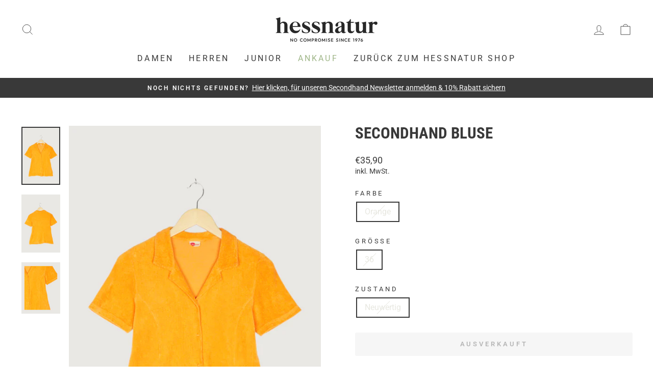

--- FILE ---
content_type: text/javascript; charset=utf-8
request_url: https://secondhand.hessnatur.com/products/secondhand-bluse-48.js
body_size: 1022
content:
{"id":8625313120581,"title":"Secondhand Bluse","handle":"secondhand-bluse-48","description":"\u003cdiv class=\"border-box\"\u003e\n    \u003cbutton class=\"accordion\"\u003e\n        \u003cdiv class=\"accordion-btn-text\"\u003e\n            \u003ch2 class=\"accordion-heading\"\u003eProduktdetails\u003c\/h2\u003e\n        \u003c\/div\u003e\u003c\/button\u003e\n\u003c\/div\u003e\n    \n\n\u003cdiv class=\"border-box\"\u003e\n    \u003cbutton class=\"accordion\"\u003e\n        \u003cdiv class=\"accordion-btn-text\"\u003e\n            \u003ch2 class=\"accordion-heading\"\u003eMaterial\u003c\/h2\u003e\n        \u003c\/div\u003e\n    \u003c\/button\u003e\n    \u003cdiv class=\"accordion-content\"\u003e\n        \u003cdiv class=\"accordion-text\"\u003e100% Baumwolle\u003c\/div\u003e\n    \u003c\/div\u003e\n\u003c\/div\u003e\n\u003cdiv class=\"border-box\"\u003e\n    \u003cbutton class=\"accordion\"\u003e\n        \u003cdiv class=\"accordion-btn-text\"\u003e\n            \u003ch2 class=\"accordion-heading\"\u003eÜber hessnatur Secondhand Produkte\u003c\/h2\u003e\n        \u003c\/div\u003e\n    \u003c\/button\u003e\n    \u003cdiv class=\"accordion-content\"\u003e\n        \u003cdiv class=\"accordion-text\"\u003eJeder Secondhand Artikel wird von unserem Expertenteam eingehend geprüft und in eine der folgenden Stufen kategorisiert: \n\u003cli\u003ePerfekt - Fast wie neu: Ein nur selten benutzter Artikel mit möglichen Unvollkommenheiten, aber sonst im Top-Zustand. \n\u003c\/li\u003e\n\u003cli\u003eNeuwertig - Ein benutzter Artikel mit leichten, nicht sichtbaren Mängeln und Gebrauchsspuren.\n\u003c\/li\u003e\n\u003cli\u003eGut - Sichtbare Gebrauchspuren, die die Funktionalität des Artikels aber nicht einschränken. \u003c\/li\u003e\n\u003c\/div\u003e\n    \u003c\/div\u003e\n\u003c\/div\u003e\n\u003cscript\u003e\n    let acc = document.querySelectorAll(\".accordion\");\n    let i;\n\n    for (i = 0; i \u003c acc.length; i++) {\n        acc[i].addEventListener(\"click\", function () {\n        this.classList.toggle(\"active\");\n        let panel = this.nextElementSibling;\n        if (panel.style.maxHeight) {\n            panel.style.maxHeight = null;\n        } else {\n            panel.style.maxHeight = panel.scrollHeight + \"px\";\n        }\n        });\n    }\n\u003c\/script\u003e\n","published_at":"2023-08-03T15:52:05+02:00","created_at":"2023-08-03T15:52:05+02:00","vendor":"hessnatur Secondhand","type":"Bluse","tags":["Bekleidung","Damen","Damen \u003e Bekleidung \u003e Blusen Body Tops \u0026 Shirts","preowned"],"price":3590,"price_min":3590,"price_max":3590,"available":false,"price_varies":false,"compare_at_price":null,"compare_at_price_min":0,"compare_at_price_max":0,"compare_at_price_varies":false,"variants":[{"id":46948965253445,"title":"Orange \/ 36 \/ Neuwertig","option1":"Orange","option2":"36","option3":"Neuwertig","sku":"S2IFB8P007241030","requires_shipping":true,"taxable":true,"featured_image":{"id":50347860492613,"product_id":8625313120581,"position":1,"created_at":"2023-08-03T15:52:08+02:00","updated_at":"2023-08-03T15:52:08+02:00","alt":"Secondhand Bluse","width":1600,"height":2400,"src":"https:\/\/cdn.shopify.com\/s\/files\/1\/0691\/6282\/8074\/files\/S2IFB8P007241030.jpg?v=1691070728","variant_ids":[46948965253445]},"available":false,"name":"Secondhand Bluse - Orange \/ 36 \/ Neuwertig","public_title":"Orange \/ 36 \/ Neuwertig","options":["Orange","36","Neuwertig"],"price":3590,"weight":0,"compare_at_price":null,"inventory_management":"reverse-supply","barcode":null,"featured_media":{"alt":"Secondhand Bluse","id":42957870694725,"position":1,"preview_image":{"aspect_ratio":0.667,"height":2400,"width":1600,"src":"https:\/\/cdn.shopify.com\/s\/files\/1\/0691\/6282\/8074\/files\/S2IFB8P007241030.jpg?v=1691070728"}},"quantity_rule":{"min":1,"max":null,"increment":1},"quantity_price_breaks":[],"requires_selling_plan":false,"selling_plan_allocations":[]}],"images":["\/\/cdn.shopify.com\/s\/files\/1\/0691\/6282\/8074\/files\/S2IFB8P007241030.jpg?v=1691070728","\/\/cdn.shopify.com\/s\/files\/1\/0691\/6282\/8074\/files\/S2IFB8P007241030_c905b058-7397-474b-bbce-6c900f6bd1a6.jpg?v=1691070730","\/\/cdn.shopify.com\/s\/files\/1\/0691\/6282\/8074\/files\/S2IFB8P007241030_ef800c6c-a596-42a6-9ce3-3497fccfb61e.jpg?v=1691070732"],"featured_image":"\/\/cdn.shopify.com\/s\/files\/1\/0691\/6282\/8074\/files\/S2IFB8P007241030.jpg?v=1691070728","options":[{"name":"Color","position":1,"values":["Orange"]},{"name":"Size","position":2,"values":["36"]},{"name":"Condition","position":3,"values":["Neuwertig"]}],"url":"\/products\/secondhand-bluse-48","media":[{"alt":"Secondhand Bluse","id":42957870694725,"position":1,"preview_image":{"aspect_ratio":0.667,"height":2400,"width":1600,"src":"https:\/\/cdn.shopify.com\/s\/files\/1\/0691\/6282\/8074\/files\/S2IFB8P007241030.jpg?v=1691070728"},"aspect_ratio":0.667,"height":2400,"media_type":"image","src":"https:\/\/cdn.shopify.com\/s\/files\/1\/0691\/6282\/8074\/files\/S2IFB8P007241030.jpg?v=1691070728","width":1600},{"alt":"Secondhand Bluse","id":42957870727493,"position":2,"preview_image":{"aspect_ratio":0.667,"height":2400,"width":1600,"src":"https:\/\/cdn.shopify.com\/s\/files\/1\/0691\/6282\/8074\/files\/S2IFB8P007241030_c905b058-7397-474b-bbce-6c900f6bd1a6.jpg?v=1691070730"},"aspect_ratio":0.667,"height":2400,"media_type":"image","src":"https:\/\/cdn.shopify.com\/s\/files\/1\/0691\/6282\/8074\/files\/S2IFB8P007241030_c905b058-7397-474b-bbce-6c900f6bd1a6.jpg?v=1691070730","width":1600},{"alt":"Secondhand Bluse","id":42957870924101,"position":3,"preview_image":{"aspect_ratio":0.75,"height":2401,"width":1800,"src":"https:\/\/cdn.shopify.com\/s\/files\/1\/0691\/6282\/8074\/files\/S2IFB8P007241030_ef800c6c-a596-42a6-9ce3-3497fccfb61e.jpg?v=1691070732"},"aspect_ratio":0.75,"height":2401,"media_type":"image","src":"https:\/\/cdn.shopify.com\/s\/files\/1\/0691\/6282\/8074\/files\/S2IFB8P007241030_ef800c6c-a596-42a6-9ce3-3497fccfb61e.jpg?v=1691070732","width":1800}],"requires_selling_plan":false,"selling_plan_groups":[]}